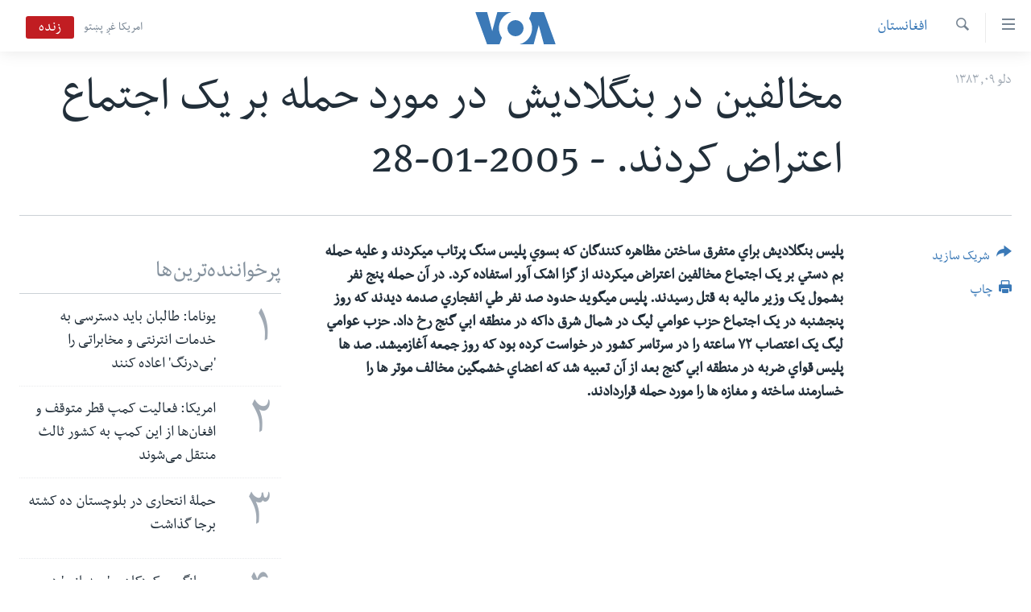

--- FILE ---
content_type: text/html; charset=utf-8
request_url: https://www.darivoa.com/a/a-48-a-2005-01-28-2-1-94091259/1425216.html
body_size: 9045
content:

<!DOCTYPE html>
<html lang="prs" dir="rtl" class="no-js">
<head>
<link href="/Content/responsive/VOA/prs-AF/VOA-prs-AF.css?&amp;av=0.0.0.0&amp;cb=306" rel="stylesheet"/>
<script src="https://tags.darivoa.com/voa-pangea/prod/utag.sync.js"></script> <script type='text/javascript' src='https://www.youtube.com/iframe_api' async></script>
<script type="text/javascript">
//a general 'js' detection, must be on top level in <head>, due to CSS performance
document.documentElement.className = "js";
var cacheBuster = "306";
var appBaseUrl = "/";
var imgEnhancerBreakpoints = [0, 144, 256, 408, 650, 1023, 1597];
var isLoggingEnabled = false;
var isPreviewPage = false;
var isLivePreviewPage = false;
if (!isPreviewPage) {
window.RFE = window.RFE || {};
window.RFE.cacheEnabledByParam = window.location.href.indexOf('nocache=1') === -1;
const url = new URL(window.location.href);
const params = new URLSearchParams(url.search);
// Remove the 'nocache' parameter
params.delete('nocache');
// Update the URL without the 'nocache' parameter
url.search = params.toString();
window.history.replaceState(null, '', url.toString());
} else {
window.addEventListener('load', function() {
const links = window.document.links;
for (let i = 0; i < links.length; i++) {
links[i].href = '#';
links[i].target = '_self';
}
})
}
var pwaEnabled = false;
var swCacheDisabled;
</script>
<meta charset="utf-8" />
<title>مخالفين در بنگلاديش&#160; در مورد حمله بر يک اجتماع&#160; اعتراض کردند. - 2005-01-28</title>
<meta name="description" content="پليس بنگلاديش براي متفرق ساختن مظاهره کنندگان که بسوي پليس سنگ پرتاب ميکردند و عليه حمله بم دستي بر يک اجتماع مخالفين اعتراض ميکردند از گزا اشک آور استفاده کرد. در آن حمله پنج نفر بشمول يک وزير ماليه به قتل رسيدند. پليس ميگويد حدود صد نفر طي انفجاري صدمه ديدند که روز پنجشنبه در يک اجتماع حزب..." />
<meta name="keywords" content="افغانستان" />
<meta name="viewport" content="width=device-width, initial-scale=1.0" />
<meta http-equiv="X-UA-Compatible" content="IE=edge" />
<meta name="robots" content="max-image-preview:large"><meta property="fb:pages" content="106622552717124" />
<meta name="msvalidate.01" content="3286EE554B6F672A6F2E608C02343C0E" />
<link href="https://www.darivoa.com/a/a-48-a-2005-01-28-2-1-94091259/1425216.html" rel="canonical" />
<meta name="apple-mobile-web-app-title" content="VOA" />
<meta name="apple-mobile-web-app-status-bar-style" content="black" />
<meta name="apple-itunes-app" content="app-id=632618796, app-argument=//1425216.rtl" />
<meta content="مخالفين در بنگلاديش در مورد حمله بر يک اجتماع اعتراض کردند. - 2005-01-28" property="og:title" />
<meta content="پليس بنگلاديش براي متفرق ساختن مظاهره کنندگان که بسوي پليس سنگ پرتاب ميکردند و عليه حمله بم دستي بر يک اجتماع مخالفين اعتراض ميکردند از گزا اشک آور استفاده کرد. در آن حمله پنج نفر بشمول يک وزير ماليه به قتل رسيدند. پليس ميگويد حدود صد نفر طي انفجاري صدمه ديدند که روز پنجشنبه در يک اجتماع حزب..." property="og:description" />
<meta content="article" property="og:type" />
<meta content="https://www.darivoa.com/a/a-48-a-2005-01-28-2-1-94091259/1425216.html" property="og:url" />
<meta content="صدای امریکا" property="og:site_name" />
<meta content="https://www.facebook.com/voadari" property="article:publisher" />
<meta content="https://www.darivoa.com/Content/responsive/VOA/img/top_logo_news.png" property="og:image" />
<meta content="640" property="og:image:width" />
<meta content="640" property="og:image:height" />
<meta content="site logo" property="og:image:alt" />
<meta content="100601223868476" property="fb:app_id" />
<meta content="summary_large_image" name="twitter:card" />
<meta content="@VOADari" name="twitter:site" />
<meta content="https://www.darivoa.com/Content/responsive/VOA/img/top_logo_news.png" name="twitter:image" />
<meta content="مخالفين در بنگلاديش در مورد حمله بر يک اجتماع اعتراض کردند. - 2005-01-28" name="twitter:title" />
<meta content="پليس بنگلاديش براي متفرق ساختن مظاهره کنندگان که بسوي پليس سنگ پرتاب ميکردند و عليه حمله بم دستي بر يک اجتماع مخالفين اعتراض ميکردند از گزا اشک آور استفاده کرد. در آن حمله پنج نفر بشمول يک وزير ماليه به قتل رسيدند. پليس ميگويد حدود صد نفر طي انفجاري صدمه ديدند که روز پنجشنبه در يک اجتماع حزب..." name="twitter:description" />
<link rel="amphtml" href="https://www.darivoa.com/amp/a-48-a-2005-01-28-2-1-94091259/1425216.html" />
<script type="application/ld+json">{"articleSection":"افغانستان","isAccessibleForFree":true,"headline":"مخالفين در بنگلاديش در مورد حمله بر يک اجتماع اعتراض کردند. - 2005-01-28","inLanguage":"prs-AF","keywords":"افغانستان","author":{"@type":"Person","name":"صدای امریکا"},"datePublished":"2005-01-28 00:00:00Z","dateModified":"2012-07-19 11:47:01Z","publisher":{"logo":{"width":512,"height":220,"@type":"ImageObject","url":"https://www.darivoa.com/Content/responsive/VOA/prs-AF/img/logo.png"},"@type":"NewsMediaOrganization","url":"https://www.darivoa.com","sameAs":["https://www.facebook.com/voadari","https://twitter.com/voadari","https://www.youtube.com/c/VOADari","https://www.instagram.com/voadari"],"name":"صدای امریکا","alternateName":""},"@context":"https://schema.org","@type":"NewsArticle","mainEntityOfPage":"https://www.darivoa.com/a/a-48-a-2005-01-28-2-1-94091259/1425216.html","url":"https://www.darivoa.com/a/a-48-a-2005-01-28-2-1-94091259/1425216.html","description":"پليس بنگلاديش براي متفرق ساختن مظاهره کنندگان که بسوي پليس سنگ پرتاب ميکردند و عليه حمله بم دستي بر يک اجتماع مخالفين اعتراض ميکردند از گزا اشک آور استفاده کرد. در آن حمله پنج نفر بشمول يک وزير ماليه به قتل رسيدند. پليس ميگويد حدود صد نفر طي انفجاري صدمه ديدند که روز پنجشنبه در يک اجتماع حزب...","image":{"width":1080,"height":608,"@type":"ImageObject","url":"https://gdb.voanews.com/38CEF907-F6F1-40A7-AC67-CDE6A3271344_w1080_h608.png"},"name":"مخالفين در بنگلاديش در مورد حمله بر يک اجتماع اعتراض کردند. - 2005-01-28"}</script>
<script src="/Scripts/responsive/infographics.b?v=dVbZ-Cza7s4UoO3BqYSZdbxQZVF4BOLP5EfYDs4kqEo1&amp;av=0.0.0.0&amp;cb=306"></script>
<script src="/Scripts/responsive/loader.b?v=Q26XNwrL6vJYKjqFQRDnx01Lk2pi1mRsuLEaVKMsvpA1&amp;av=0.0.0.0&amp;cb=306"></script>
<link rel="icon" type="image/svg+xml" href="/Content/responsive/VOA/img/webApp/favicon.svg" />
<link rel="alternate icon" href="/Content/responsive/VOA/img/webApp/favicon.ico" />
<link rel="apple-touch-icon" sizes="152x152" href="/Content/responsive/VOA/img/webApp/ico-152x152.png" />
<link rel="apple-touch-icon" sizes="144x144" href="/Content/responsive/VOA/img/webApp/ico-144x144.png" />
<link rel="apple-touch-icon" sizes="114x114" href="/Content/responsive/VOA/img/webApp/ico-114x114.png" />
<link rel="apple-touch-icon" sizes="72x72" href="/Content/responsive/VOA/img/webApp/ico-72x72.png" />
<link rel="apple-touch-icon-precomposed" href="/Content/responsive/VOA/img/webApp/ico-57x57.png" />
<link rel="icon" sizes="192x192" href="/Content/responsive/VOA/img/webApp/ico-192x192.png" />
<link rel="icon" sizes="128x128" href="/Content/responsive/VOA/img/webApp/ico-128x128.png" />
<meta name="msapplication-TileColor" content="#ffffff" />
<meta name="msapplication-TileImage" content="/Content/responsive/VOA/img/webApp/ico-144x144.png" />
<link rel="alternate" type="application/rss+xml" title="VOA - Top Stories [RSS]" href="/api/" />
<link rel="sitemap" type="application/rss+xml" href="/sitemap.xml" />
</head>
<body class=" nav-no-loaded cc_theme pg-article print-lay-article js-category-to-nav nojs-images ">
<script type="text/javascript" >
var analyticsData = {url:"https://www.darivoa.com/a/a-48-a-2005-01-28-2-1-94091259/1425216.html",property_id:"447",article_uid:"1425216",page_title:"مخالفين در بنگلاديش در مورد حمله بر يک اجتماع اعتراض کردند. - 2005-01-28",page_type:"article",content_type:"article",subcontent_type:"article",last_modified:"2012-07-19 11:47:01Z",pub_datetime:"2005-01-28 00:00:00Z",pub_year:"2005",pub_month:"01",pub_day:"28",pub_hour:"00",pub_weekday:"Friday",section:"افغانستان",english_section:"afghanistan",byline:"",categories:"afghanistan",domain:"www.darivoa.com",language:"Dari",language_service:"VOA Afghanistan",platform:"web",copied:"no",copied_article:"",copied_title:"",runs_js:"Yes",cms_release:"8.44.0.0.306",enviro_type:"prod",slug:"a-48-a-2005-01-28-2-1-94091259",entity:"VOA",short_language_service:"AFDA",platform_short:"W",page_name:"مخالفين در بنگلاديش در مورد حمله بر يک اجتماع اعتراض کردند. - 2005-01-28"};
</script>
<noscript><iframe src="https://www.googletagmanager.com/ns.html?id=GTM-N8MP7P" height="0" width="0" style="display:none;visibility:hidden"></iframe></noscript><script type="text/javascript" data-cookiecategory="analytics">
var gtmEventObject = Object.assign({}, analyticsData, {event: 'page_meta_ready'});window.dataLayer = window.dataLayer || [];window.dataLayer.push(gtmEventObject);
if (top.location === self.location) { //if not inside of an IFrame
var renderGtm = "true";
if (renderGtm === "true") {
(function(w,d,s,l,i){w[l]=w[l]||[];w[l].push({'gtm.start':new Date().getTime(),event:'gtm.js'});var f=d.getElementsByTagName(s)[0],j=d.createElement(s),dl=l!='dataLayer'?'&l='+l:'';j.async=true;j.src='//www.googletagmanager.com/gtm.js?id='+i+dl;f.parentNode.insertBefore(j,f);})(window,document,'script','dataLayer','GTM-N8MP7P');
}
}
</script>
<!--Analytics tag js version start-->
<script type="text/javascript" data-cookiecategory="analytics">
var utag_data = Object.assign({}, analyticsData, {});
if(typeof(TealiumTagFrom)==='function' && typeof(TealiumTagSearchKeyword)==='function') {
var utag_from=TealiumTagFrom();var utag_searchKeyword=TealiumTagSearchKeyword();
if(utag_searchKeyword!=null && utag_searchKeyword!=='' && utag_data["search_keyword"]==null) utag_data["search_keyword"]=utag_searchKeyword;if(utag_from!=null && utag_from!=='') utag_data["from"]=TealiumTagFrom();}
if(window.top!== window.self&&utag_data.page_type==="snippet"){utag_data.page_type = 'iframe';}
try{if(window.top!==window.self&&window.self.location.hostname===window.top.location.hostname){utag_data.platform = 'self-embed';utag_data.platform_short = 'se';}}catch(e){if(window.top!==window.self&&window.self.location.search.includes("platformType=self-embed")){utag_data.platform = 'cross-promo';utag_data.platform_short = 'cp';}}
(function(a,b,c,d){ a="https://tags.darivoa.com/voa-pangea/prod/utag.js"; b=document;c="script";d=b.createElement(c);d.src=a;d.type="text/java"+c;d.async=true; a=b.getElementsByTagName(c)[0];a.parentNode.insertBefore(d,a); })();
</script>
<!--Analytics tag js version end-->
<!-- Analytics tag management NoScript -->
<noscript>
<img style="position: absolute; border: none;" src="https://ssc.darivoa.com/b/ss/bbgprod,bbgentityvoa/1/G.4--NS/950567590?pageName=voa%3aafda%3aw%3aarticle%3a%d9%85%d8%ae%d8%a7%d9%84%d9%81%d9%8a%d9%86%20%d8%af%d8%b1%20%d8%a8%d9%86%da%af%d9%84%d8%a7%d8%af%d9%8a%d8%b4%c2%a0%20%d8%af%d8%b1%20%d9%85%d9%88%d8%b1%d8%af%20%d8%ad%d9%85%d9%84%d9%87%20%d8%a8%d8%b1%20%d9%8a%da%a9%20%d8%a7%d8%ac%d8%aa%d9%85%d8%a7%d8%b9%c2%a0%20%d8%a7%d8%b9%d8%aa%d8%b1%d8%a7%d8%b6%20%da%a9%d8%b1%d8%af%d9%86%d8%af.%20-%202005-01-28&amp;c6=%d9%85%d8%ae%d8%a7%d9%84%d9%81%d9%8a%d9%86%20%d8%af%d8%b1%20%d8%a8%d9%86%da%af%d9%84%d8%a7%d8%af%d9%8a%d8%b4%c2%a0%20%d8%af%d8%b1%20%d9%85%d9%88%d8%b1%d8%af%20%d8%ad%d9%85%d9%84%d9%87%20%d8%a8%d8%b1%20%d9%8a%da%a9%20%d8%a7%d8%ac%d8%aa%d9%85%d8%a7%d8%b9%c2%a0%20%d8%a7%d8%b9%d8%aa%d8%b1%d8%a7%d8%b6%20%da%a9%d8%b1%d8%af%d9%86%d8%af.%20-%202005-01-28&amp;v36=8.44.0.0.306&amp;v6=D=c6&amp;g=https%3a%2f%2fwww.darivoa.com%2fa%2fa-48-a-2005-01-28-2-1-94091259%2f1425216.html&amp;c1=D=g&amp;v1=D=g&amp;events=event1,event52&amp;c16=voa%20afghanistan&amp;v16=D=c16&amp;c5=afghanistan&amp;v5=D=c5&amp;ch=%d8%a7%d9%81%d8%ba%d8%a7%d9%86%d8%b3%d8%aa%d8%a7%d9%86&amp;c15=dari&amp;v15=D=c15&amp;c4=article&amp;v4=D=c4&amp;c14=1425216&amp;v14=D=c14&amp;v20=no&amp;c17=web&amp;v17=D=c17&amp;mcorgid=518abc7455e462b97f000101%40adobeorg&amp;server=www.darivoa.com&amp;pageType=D=c4&amp;ns=bbg&amp;v29=D=server&amp;v25=voa&amp;v30=447&amp;v105=D=User-Agent " alt="analytics" width="1" height="1" /></noscript>
<!-- End of Analytics tag management NoScript -->
<!--*** Accessibility links - For ScreenReaders only ***-->
<section>
<div class="sr-only">
<h2>لینک های دسترسی</h2>
<ul>
<li><a href="#content" data-disable-smooth-scroll="1">به محتوای اصلی برگردید</a></li>
<li><a href="#navigation" data-disable-smooth-scroll="1">به کاوشگر اصلی برگردید</a></li>
<li><a href="#txtHeaderSearch" data-disable-smooth-scroll="1">به جستجو برگردید</a></li>
</ul>
</div>
</section>
<div dir="rtl">
<div id="page">
<aside>
<div class="c-lightbox overlay-modal">
<div class="c-lightbox__intro">
<h2 class="c-lightbox__intro-title"></h2>
<button class="btn btn--rounded c-lightbox__btn c-lightbox__intro-next" title="بعد">
<span class="ico ico--rounded ico-chevron-forward"></span>
<span class="sr-only">بعد</span>
</button>
</div>
<div class="c-lightbox__nav">
<button class="btn btn--rounded c-lightbox__btn c-lightbox__btn--close" title="بستن">
<span class="ico ico--rounded ico-close"></span>
<span class="sr-only">بستن</span>
</button>
<button class="btn btn--rounded c-lightbox__btn c-lightbox__btn--prev" title="قبل">
<span class="ico ico--rounded ico-chevron-backward"></span>
<span class="sr-only">قبل</span>
</button>
<button class="btn btn--rounded c-lightbox__btn c-lightbox__btn--next" title="بعد">
<span class="ico ico--rounded ico-chevron-forward"></span>
<span class="sr-only">بعد</span>
</button>
</div>
<div class="c-lightbox__content-wrap">
<figure class="c-lightbox__content">
<span class="c-spinner c-spinner--lightbox">
<img src="/Content/responsive/img/player-spinner.png"
alt="please wait"
title="please wait" />
</span>
<div class="c-lightbox__img">
<div class="thumb">
<img src="" alt="" />
</div>
</div>
<figcaption>
<div class="c-lightbox__info c-lightbox__info--foot">
<span class="c-lightbox__counter"></span>
<span class="caption c-lightbox__caption"></span>
</div>
</figcaption>
</figure>
</div>
<div class="hidden">
<div class="content-advisory__box content-advisory__box--lightbox">
<span class="content-advisory__box-text">This image contains sensitive content which some people may find offensive or disturbing.</span>
<button class="btn btn--transparent content-advisory__box-btn m-t-md" value="text" type="button">
<span class="btn__text">
Click to reveal
</span>
</button>
</div>
</div>
</div>
<div class="print-dialogue">
<div class="container">
<h3 class="print-dialogue__title section-head">گزینه‌های چاپ:</h3>
<div class="print-dialogue__opts">
<ul class="print-dialogue__opt-group">
<li class="form__group form__group--checkbox">
<input class="form__check " id="checkboxImages" name="checkboxImages" type="checkbox" checked="checked" />
<label for="checkboxImages" class="form__label m-t-md">Images</label>
</li>
<li class="form__group form__group--checkbox">
<input class="form__check " id="checkboxMultimedia" name="checkboxMultimedia" type="checkbox" checked="checked" />
<label for="checkboxMultimedia" class="form__label m-t-md">Multimedia</label>
</li>
</ul>
<ul class="print-dialogue__opt-group">
<li class="form__group form__group--checkbox">
<input class="form__check " id="checkboxEmbedded" name="checkboxEmbedded" type="checkbox" checked="checked" />
<label for="checkboxEmbedded" class="form__label m-t-md">Embedded Content</label>
</li>
<li class="hidden">
<input class="form__check " id="checkboxComments" name="checkboxComments" type="checkbox" />
<label for="checkboxComments" class="form__label m-t-md">Comments</label>
</li>
</ul>
</div>
<div class="print-dialogue__buttons">
<button class="btn btn--secondary close-button" type="button" title="فسخ">
<span class="btn__text ">فسخ</span>
</button>
<button class="btn btn-cust-print m-l-sm" type="button" title="چاپ">
<span class="btn__text ">چاپ</span>
</button>
</div>
</div>
</div>
<div class="ctc-message pos-fix">
<div class="ctc-message__inner">Link has been copied to clipboard</div>
</div>
</aside>
<div class="hdr-20 hdr-20--big">
<div class="hdr-20__inner">
<div class="hdr-20__max pos-rel">
<div class="hdr-20__side hdr-20__side--primary d-flex">
<label data-for="main-menu-ctrl" data-switcher-trigger="true" data-switch-target="main-menu-ctrl" class="burger hdr-trigger pos-rel trans-trigger" data-trans-evt="click" data-trans-id="menu">
<span class="ico ico-close hdr-trigger__ico hdr-trigger__ico--close burger__ico burger__ico--close"></span>
<span class="ico ico-menu hdr-trigger__ico hdr-trigger__ico--open burger__ico burger__ico--open"></span>
</label>
<div class="menu-pnl pos-fix trans-target" data-switch-target="main-menu-ctrl" data-trans-id="menu">
<div class="menu-pnl__inner">
<nav class="main-nav menu-pnl__item menu-pnl__item--first">
<ul class="main-nav__list accordeon" data-analytics-tales="false" data-promo-name="link" data-location-name="nav,secnav">
<li class="main-nav__item">
<a class="main-nav__item-name main-nav__item-name--link" href="http://m.darivoa.com/" title="صفحه نخست" >صفحه نخست</a>
</li>
<li class="main-nav__item">
<a class="main-nav__item-name main-nav__item-name--link" href="/p/8251.html" title="افغانستان" data-item-name="afghanistan" >افغانستان</a>
</li>
<li class="main-nav__item">
<a class="main-nav__item-name main-nav__item-name--link" href="/p/8253.html" title="منطقه" data-item-name="region" >منطقه</a>
</li>
<li class="main-nav__item">
<a class="main-nav__item-name main-nav__item-name--link" href="/p/8255.html" title="امریکا" data-item-name="us-news" >امریکا</a>
</li>
<li class="main-nav__item">
<a class="main-nav__item-name main-nav__item-name--link" href="/p/8257.html" title="جهان" data-item-name="world-news" >جهان</a>
</li>
<li class="main-nav__item">
<a class="main-nav__item-name main-nav__item-name--link" href="/p/9231.html" title="زنان و دختران" data-item-name="women" >زنان و دختران</a>
</li>
<li class="main-nav__item">
<a class="main-nav__item-name main-nav__item-name--link" href="/p/9131.html" title="صحت" data-item-name="health" >صحت</a>
</li>
<li class="main-nav__item">
<a class="main-nav__item-name main-nav__item-name--link" href="/p/6886.html" title="جوانان" data-item-name="youth" >جوانان</a>
</li>
<li class="main-nav__item">
<a class="main-nav__item-name main-nav__item-name--link" href="/p/9177.html" title="آزادی بیان" data-item-name="press-freedom-zone" >آزادی بیان</a>
</li>
<li class="main-nav__item">
<a class="main-nav__item-name main-nav__item-name--link" href="https://editorials.voa.gov/z/6212" title="سرمقاله" target="_blank" rel="noopener">سرمقاله</a>
</li>
</ul>
</nav>
<div class="menu-pnl__item menu-pnl__item--social">
<h5 class="menu-pnl__sub-head">ما را دنبال کنید</h5>
<a href="https://www.facebook.com/voadari" title="ما را در فیسبوک دنبال کنید" data-analytics-text="follow_on_facebook" class="btn btn--rounded btn--social-inverted menu-pnl__btn js-social-btn btn-facebook" target="_blank" rel="noopener">
<span class="ico ico-facebook-alt ico--rounded"></span>
</a>
<a href="https://twitter.com/voadari" title="ما را در تویتر دنبال کنید" data-analytics-text="follow_on_twitter" class="btn btn--rounded btn--social-inverted menu-pnl__btn js-social-btn btn-twitter" target="_blank" rel="noopener">
<span class="ico ico-twitter ico--rounded"></span>
</a>
<a href="https://www.youtube.com/c/VOADari" title="ما را در یوتیوب دنبال کنید" data-analytics-text="follow_on_youtube" class="btn btn--rounded btn--social-inverted menu-pnl__btn js-social-btn btn-youtube" target="_blank" rel="noopener">
<span class="ico ico-youtube ico--rounded"></span>
</a>
<a href="https://www.instagram.com/voadari" title="ما را در انستاگرام دنبال کنید" data-analytics-text="follow_on_instagram" class="btn btn--rounded btn--social-inverted menu-pnl__btn js-social-btn btn-instagram" target="_blank" rel="noopener">
<span class="ico ico-instagram ico--rounded"></span>
</a>
</div>
<div class="menu-pnl__item">
<a href="/navigation/allsites" class="menu-pnl__item-link">
<span class="ico ico-languages "></span>
زبانها
</a>
</div>
</div>
</div>
<label data-for="top-search-ctrl" data-switcher-trigger="true" data-switch-target="top-search-ctrl" class="top-srch-trigger hdr-trigger">
<span class="ico ico-close hdr-trigger__ico hdr-trigger__ico--close top-srch-trigger__ico top-srch-trigger__ico--close"></span>
<span class="ico ico-search hdr-trigger__ico hdr-trigger__ico--open top-srch-trigger__ico top-srch-trigger__ico--open"></span>
</label>
<div class="srch-top srch-top--in-header" data-switch-target="top-search-ctrl">
<div class="container">
<form action="/s" class="srch-top__form srch-top__form--in-header" id="form-topSearchHeader" method="get" role="search"><label for="txtHeaderSearch" class="sr-only">جستجو</label>
<input type="text" id="txtHeaderSearch" name="k" placeholder="search text ..." accesskey="s" value="" class="srch-top__input analyticstag-event" onkeydown="if (event.keyCode === 13) { FireAnalyticsTagEventOnSearch('search', $dom.get('#txtHeaderSearch')[0].value) }" />
<button title="جستجو" type="submit" class="btn btn--top-srch analyticstag-event" onclick="FireAnalyticsTagEventOnSearch('search', $dom.get('#txtHeaderSearch')[0].value) ">
<span class="ico ico-search"></span>
</button></form>
</div>
</div>
<a href="/" class="main-logo-link">
<img src="/Content/responsive/VOA/prs-AF/img/logo-compact.svg" class="main-logo main-logo--comp" alt="site logo">
<img src="/Content/responsive/VOA/prs-AF/img/logo.svg" class="main-logo main-logo--big" alt="site logo">
</a>
</div>
<div class="hdr-20__side hdr-20__side--secondary d-flex">
<a href="https://www.pashtovoa.com" title="امریکا غږ پښتو" class="hdr-20__secondary-item hdr-20__secondary-item--lang" data-item-name="satellite">
امریکا غږ پښتو
</a>
<a href="/s" title="جستجو" class="hdr-20__secondary-item hdr-20__secondary-item--search" data-item-name="search">
<span class="ico ico-search hdr-20__secondary-icon hdr-20__secondary-icon--search"></span>
</a>
<div class="hdr-20__secondary-item live-b-drop">
<div class="live-b-drop__off">
<a href="/live/video/432" class="live-b-drop__link" title="زنده" data-item-name="live">
<span class="badge badge--live-btn badge--live">
زنده
</span>
</a>
</div>
<div class="live-b-drop__on hidden">
<label data-for="live-ctrl" data-switcher-trigger="true" data-switch-target="live-ctrl" class="live-b-drop__label pos-rel">
<span class="badge badge--live badge--live-btn">
زنده
</span>
<span class="ico ico-close live-b-drop__label-ico live-b-drop__label-ico--close"></span>
</label>
<div class="live-b-drop__panel" id="targetLivePanelDiv" data-switch-target="live-ctrl"></div>
</div>
</div>
<div class="srch-bottom">
<form action="/s" class="srch-bottom__form d-flex" id="form-bottomSearch" method="get" role="search"><label for="txtSearch" class="sr-only">جستجو</label>
<input type="search" id="txtSearch" name="k" placeholder="search text ..." accesskey="s" value="" class="srch-bottom__input analyticstag-event" onkeydown="if (event.keyCode === 13) { FireAnalyticsTagEventOnSearch('search', $dom.get('#txtSearch')[0].value) }" />
<button title="جستجو" type="submit" class="btn btn--bottom-srch analyticstag-event" onclick="FireAnalyticsTagEventOnSearch('search', $dom.get('#txtSearch')[0].value) ">
<span class="ico ico-search"></span>
</button></form>
</div>
</div>
<img src="/Content/responsive/VOA/prs-AF/img/logo-print.gif" class="logo-print" alt="site logo">
<img src="/Content/responsive/VOA/prs-AF/img/logo-print_color.png" class="logo-print logo-print--color" alt="site logo">
</div>
</div>
</div>
<script>
if (document.body.className.indexOf('pg-home') > -1) {
var nav2In = document.querySelector('.hdr-20__inner');
var nav2Sec = document.querySelector('.hdr-20__side--secondary');
var secStyle = window.getComputedStyle(nav2Sec);
if (nav2In && window.pageYOffset < 150 && secStyle['position'] !== 'fixed') {
nav2In.classList.add('hdr-20__inner--big')
}
}
</script>
<div class="c-hlights c-hlights--breaking c-hlights--no-item" data-hlight-display="mobile,desktop">
<div class="c-hlights__wrap container p-0">
<div class="c-hlights__nav">
<a role="button" href="#" title="قبل">
<span class="ico ico-chevron-backward m-0"></span>
<span class="sr-only">قبل</span>
</a>
<a role="button" href="#" title="بعد">
<span class="ico ico-chevron-forward m-0"></span>
<span class="sr-only">بعد</span>
</a>
</div>
<span class="c-hlights__label">
<span class="">Breaking News</span>
<span class="switcher-trigger">
<label data-for="more-less-1" data-switcher-trigger="true" class="switcher-trigger__label switcher-trigger__label--more p-b-0" title="شرح بیشتر ...">
<span class="ico ico-chevron-down"></span>
</label>
<label data-for="more-less-1" data-switcher-trigger="true" class="switcher-trigger__label switcher-trigger__label--less p-b-0" title="شرح را مختصر سازید">
<span class="ico ico-chevron-up"></span>
</label>
</span>
</span>
<ul class="c-hlights__items switcher-target" data-switch-target="more-less-1">
</ul>
</div>
</div> <div id="content">
<main class="container">
<div class="hdr-container">
<div class="row">
<div class="col-category col-xs-12 col-md-2 pull-left"> <div class="category js-category">
<a class="" href="/z/3018">افغانستان</a> </div>
</div><div class="col-title col-xs-12 col-md-10 pull-right"> <h1 class="title pg-title">
مخالفين در بنگلاديش&#160; در مورد حمله بر يک اجتماع&#160; اعتراض کردند. - 2005-01-28
</h1>
</div><div class="col-publishing-details col-xs-12 col-sm-12 col-md-2 pull-left"> <div class="publishing-details ">
<div class="published">
<span class="date" >
<time pubdate="pubdate" datetime="2005-01-28T04:30:00+04:30">
دلو ۰۹, ۱۳۸۳
</time>
</span>
</div>
</div>
</div><div class="col-lg-12 separator"> <div class="separator">
<hr class="title-line" />
</div>
</div>
</div>
</div>
<div class="body-container">
<div class="row">
<div class="col-xs-12 col-md-2 pull-left article-share">
<div class="share--box">
<div class="sticky-share-container" style="display:none">
<div class="container">
<a href="https://www.darivoa.com" id="logo-sticky-share">&nbsp;</a>
<div class="pg-title pg-title--sticky-share">
مخالفين در بنگلاديش&#160; در مورد حمله بر يک اجتماع&#160; اعتراض کردند. - 2005-01-28
</div>
<div class="sticked-nav-actions">
<!--This part is for sticky navigation display-->
<p class="buttons link-content-sharing p-0 ">
<button class="btn btn--link btn-content-sharing p-t-0 " id="btnContentSharing" value="text" role="Button" type="" title="گزینه های بیشتر شریک ساختن را با هم وصل کنید">
<span class="ico ico-share ico--l"></span>
<span class="btn__text ">
شریک سازید
</span>
</button>
</p>
<aside class="content-sharing js-content-sharing js-content-sharing--apply-sticky content-sharing--sticky"
role="complementary"
data-share-url="https://www.darivoa.com/a/a-48-a-2005-01-28-2-1-94091259/1425216.html" data-share-title="مخالفين در بنگلاديش&#160; در مورد حمله بر يک اجتماع&#160; اعتراض کردند. - 2005-01-28" data-share-text="">
<div class="content-sharing__popover">
<h6 class="content-sharing__title">شریک سازید</h6>
<button href="#close" id="btnCloseSharing" class="btn btn--text-like content-sharing__close-btn">
<span class="ico ico-close ico--l"></span>
</button>
<ul class="content-sharing__list">
<li class="content-sharing__item">
<div class="ctc ">
<input type="text" class="ctc__input" readonly="readonly">
<a href="" js-href="https://www.darivoa.com/a/a-48-a-2005-01-28-2-1-94091259/1425216.html" class="content-sharing__link ctc__button">
<span class="ico ico-copy-link ico--rounded ico--s"></span>
<span class="content-sharing__link-text">Copy link</span>
</a>
</div>
</li>
<li class="content-sharing__item">
<a href="https://facebook.com/sharer.php?u=https%3a%2f%2fwww.darivoa.com%2fa%2fa-48-a-2005-01-28-2-1-94091259%2f1425216.html"
data-analytics-text="share_on_facebook"
title="Facebook" target="_blank"
class="content-sharing__link js-social-btn">
<span class="ico ico-facebook ico--rounded ico--s"></span>
<span class="content-sharing__link-text">Facebook</span>
</a>
</li>
<li class="content-sharing__item">
<a href="https://twitter.com/share?url=https%3a%2f%2fwww.darivoa.com%2fa%2fa-48-a-2005-01-28-2-1-94091259%2f1425216.html&amp;text=%d9%85%d8%ae%d8%a7%d9%84%d9%81%d9%8a%d9%86+%d8%af%d8%b1+%d8%a8%d9%86%da%af%d9%84%d8%a7%d8%af%d9%8a%d8%b4%c2%a0+%d8%af%d8%b1+%d9%85%d9%88%d8%b1%d8%af+%d8%ad%d9%85%d9%84%d9%87+%d8%a8%d8%b1+%d9%8a%da%a9+%d8%a7%d8%ac%d8%aa%d9%85%d8%a7%d8%b9%c2%a0+%d8%a7%d8%b9%d8%aa%d8%b1%d8%a7%d8%b6+%da%a9%d8%b1%d8%af%d9%86%d8%af.+-+2005-01-28"
data-analytics-text="share_on_twitter"
title="Twitter" target="_blank"
class="content-sharing__link js-social-btn">
<span class="ico ico-twitter ico--rounded ico--s"></span>
<span class="content-sharing__link-text">Twitter</span>
</a>
</li>
<li class="content-sharing__item">
<a href="https://telegram.me/share/url?url=https%3a%2f%2fwww.darivoa.com%2fa%2fa-48-a-2005-01-28-2-1-94091259%2f1425216.html"
data-analytics-text="share_on_telegram"
title="Telegram" target="_blank"
class="content-sharing__link js-social-btn">
<span class="ico ico-telegram ico--rounded ico--s"></span>
<span class="content-sharing__link-text">Telegram</span>
</a>
</li>
<li class="content-sharing__item">
<a href="mailto:?body=https%3a%2f%2fwww.darivoa.com%2fa%2fa-48-a-2005-01-28-2-1-94091259%2f1425216.html&amp;subject=مخالفين در بنگلاديش&#160; در مورد حمله بر يک اجتماع&#160; اعتراض کردند. - 2005-01-28"
title="Email"
class="content-sharing__link ">
<span class="ico ico-email ico--rounded ico--s"></span>
<span class="content-sharing__link-text">Email</span>
</a>
</li>
</ul>
</div>
</aside>
</div>
</div>
</div>
<div class="links">
<p class="buttons link-content-sharing p-0 ">
<button class="btn btn--link btn-content-sharing p-t-0 " id="btnContentSharing" value="text" role="Button" type="" title="گزینه های بیشتر شریک ساختن را با هم وصل کنید">
<span class="ico ico-share ico--l"></span>
<span class="btn__text ">
شریک سازید
</span>
</button>
</p>
<aside class="content-sharing js-content-sharing " role="complementary"
data-share-url="https://www.darivoa.com/a/a-48-a-2005-01-28-2-1-94091259/1425216.html" data-share-title="مخالفين در بنگلاديش&#160; در مورد حمله بر يک اجتماع&#160; اعتراض کردند. - 2005-01-28" data-share-text="">
<div class="content-sharing__popover">
<h6 class="content-sharing__title">شریک سازید</h6>
<button href="#close" id="btnCloseSharing" class="btn btn--text-like content-sharing__close-btn">
<span class="ico ico-close ico--l"></span>
</button>
<ul class="content-sharing__list">
<li class="content-sharing__item">
<div class="ctc ">
<input type="text" class="ctc__input" readonly="readonly">
<a href="" js-href="https://www.darivoa.com/a/a-48-a-2005-01-28-2-1-94091259/1425216.html" class="content-sharing__link ctc__button">
<span class="ico ico-copy-link ico--rounded ico--l"></span>
<span class="content-sharing__link-text">Copy link</span>
</a>
</div>
</li>
<li class="content-sharing__item">
<a href="https://facebook.com/sharer.php?u=https%3a%2f%2fwww.darivoa.com%2fa%2fa-48-a-2005-01-28-2-1-94091259%2f1425216.html"
data-analytics-text="share_on_facebook"
title="Facebook" target="_blank"
class="content-sharing__link js-social-btn">
<span class="ico ico-facebook ico--rounded ico--l"></span>
<span class="content-sharing__link-text">Facebook</span>
</a>
</li>
<li class="content-sharing__item">
<a href="https://twitter.com/share?url=https%3a%2f%2fwww.darivoa.com%2fa%2fa-48-a-2005-01-28-2-1-94091259%2f1425216.html&amp;text=%d9%85%d8%ae%d8%a7%d9%84%d9%81%d9%8a%d9%86+%d8%af%d8%b1+%d8%a8%d9%86%da%af%d9%84%d8%a7%d8%af%d9%8a%d8%b4%c2%a0+%d8%af%d8%b1+%d9%85%d9%88%d8%b1%d8%af+%d8%ad%d9%85%d9%84%d9%87+%d8%a8%d8%b1+%d9%8a%da%a9+%d8%a7%d8%ac%d8%aa%d9%85%d8%a7%d8%b9%c2%a0+%d8%a7%d8%b9%d8%aa%d8%b1%d8%a7%d8%b6+%da%a9%d8%b1%d8%af%d9%86%d8%af.+-+2005-01-28"
data-analytics-text="share_on_twitter"
title="Twitter" target="_blank"
class="content-sharing__link js-social-btn">
<span class="ico ico-twitter ico--rounded ico--l"></span>
<span class="content-sharing__link-text">Twitter</span>
</a>
</li>
<li class="content-sharing__item">
<a href="https://telegram.me/share/url?url=https%3a%2f%2fwww.darivoa.com%2fa%2fa-48-a-2005-01-28-2-1-94091259%2f1425216.html"
data-analytics-text="share_on_telegram"
title="Telegram" target="_blank"
class="content-sharing__link js-social-btn">
<span class="ico ico-telegram ico--rounded ico--l"></span>
<span class="content-sharing__link-text">Telegram</span>
</a>
</li>
<li class="content-sharing__item">
<a href="mailto:?body=https%3a%2f%2fwww.darivoa.com%2fa%2fa-48-a-2005-01-28-2-1-94091259%2f1425216.html&amp;subject=مخالفين در بنگلاديش&#160; در مورد حمله بر يک اجتماع&#160; اعتراض کردند. - 2005-01-28"
title="Email"
class="content-sharing__link ">
<span class="ico ico-email ico--rounded ico--l"></span>
<span class="content-sharing__link-text">Email</span>
</a>
</li>
</ul>
</div>
</aside>
<p class="link-print visible-md visible-lg buttons p-0">
<button class="btn btn--link btn-print p-t-0" onclick="if (typeof FireAnalyticsTagEvent === 'function') {FireAnalyticsTagEvent({ on_page_event: 'print_story' });}return false" title="(CTRL+P)">
<span class="ico ico-print"></span>
<span class="btn__text">چاپ</span>
</button>
</p>
</div>
</div>
</div>
<div class="col-xs-12 col-sm-12 col-md-10 col-lg-10 pull-right">
<div class="row">
<div class="col-xs-12 col-sm-12 col-md-8 col-lg-8 pull-left bottom-offset content-offset">
<div id="article-content" class="content-floated-wrap fb-quotable">
<div class="wsw">
<p /><strong> پليس بنگلاديش براي متفرق ساختن مظاهره کنندگان که بسوي پليس سنگ پرتاب ميکردند و عليه حمله بم دستي بر يک اجتماع مخالفين اعتراض ميکردند از گزا اشک آور استفاده کرد. در آن حمله پنج نفر بشمول يک وزير ماليه به قتل رسيدند. پليس ميگويد حدود صد نفر طي انفجاري صدمه ديدند که روز پنجشنبه در يک اجتماع حزب عوامي ليگ در شمال شرق داکه در منطقه ابي گنج رخ داد. حزب عوامي ليگ يک اعتصاب ۷۲ ساعته را در سرتاسر کشور در خواست کرده بود که روز جمعه آغازميشد. صد ها پليس قواي ضربه در منطقه ابي گنج بعد از آن تعبيه شد که اعضاي خشمگين مخالف موتر ها را خسارمند ساخته و مغازه ها را مورد حمله قراردادند. <p /><p> </p> <p /></strong>
</div>
</div>
</div>
<div class="col-xs-12 col-sm-12 col-md-4 col-lg-4 pull-left design-top-offset"> <div class="region">
<div class="media-block-wrap" id="wrowblock-22802_21" data-area-id=R1_1>
<h2 class="section-head">
پرخواننده‌ترین‌ها </h2>
<div class="row trends-wg">
<a href="/a/afghanistan-communication-blackout/8070105.html" class="col-xs-12 col-sm-6 col-md-12 col-lg-12 trends-wg__item mb-grid">
<span class="trends-wg__item-inner">
<span class="trends-wg__item-number">۱</span>
<h4 class="trends-wg__item-txt">
یوناما: طالبان باید دسترسی به خدمات انترنتی و مخابراتی را &#39;بی‌درنگ&#39; اعاده کنند
</h4>
</span>
</a>
<a href="/a/us-demobilizes-cas-by-the-end-of-fy/8103779.html" class="col-xs-12 col-sm-6 col-md-12 col-lg-12 trends-wg__item mb-grid">
<span class="trends-wg__item-inner">
<span class="trends-wg__item-number">۲</span>
<h4 class="trends-wg__item-txt">
امریکا: فعالیت کمپ قطر متوقف و افغان‌ها از این کمپ به کشور ثالث منتقل می‌شوند
</h4>
</span>
</a>
<a href="/a/queta-killings-/8070114.html" class="col-xs-12 col-sm-6 col-md-12 col-lg-12 trends-wg__item mb-grid">
<span class="trends-wg__item-inner">
<span class="trends-wg__item-number">۳</span>
<h4 class="trends-wg__item-txt">
حملۀ انتحاری در بلوچستان ده کشته برجا گذاشت
</h4>
</span>
</a>
<a href="/a/child-recruitment-and-bachebazi-continues-in-afghanistan-under-the-taliban/8070108.html" class="col-xs-12 col-sm-6 col-md-12 col-lg-12 trends-wg__item mb-grid">
<span class="trends-wg__item-inner">
<span class="trends-wg__item-number">۴</span>
<h4 class="trends-wg__item-txt">
سربازگیری کودکان و &#39;بچه‌بازی&#39; در افغانستان زیر سلطۀ طالبان ادامه دارد - گزارش
</h4>
</span>
</a>
</div>
</div>
</div>
</div>
</div>
</div>
</div>
</div>
</main>
</div>
<footer role="contentinfo">
<div id="foot" class="foot">
<div class="container">
<div class="foot-nav collapsed" id="foot-nav">
<div class="menu">
<ul class="items">
<li class="socials block-socials">
<span class="handler" id="socials-handler">
ما را دنبال کنید
</span>
<div class="inner">
<ul class="subitems follow">
<li>
<a href="https://www.facebook.com/voadari" title="ما را در فیسبوک دنبال کنید" data-analytics-text="follow_on_facebook" class="btn btn--rounded js-social-btn btn-facebook" target="_blank" rel="noopener">
<span class="ico ico-facebook-alt ico--rounded"></span>
</a>
</li>
<li>
<a href="https://twitter.com/voadari" title="ما را در تویتر دنبال کنید" data-analytics-text="follow_on_twitter" class="btn btn--rounded js-social-btn btn-twitter" target="_blank" rel="noopener">
<span class="ico ico-twitter ico--rounded"></span>
</a>
</li>
<li>
<a href="https://www.youtube.com/c/VOADari" title="ما را در یوتیوب دنبال کنید" data-analytics-text="follow_on_youtube" class="btn btn--rounded js-social-btn btn-youtube" target="_blank" rel="noopener">
<span class="ico ico-youtube ico--rounded"></span>
</a>
</li>
<li>
<a href="https://www.instagram.com/voadari" title="ما را در انستاگرام دنبال کنید" data-analytics-text="follow_on_instagram" class="btn btn--rounded js-social-btn btn-instagram" target="_blank" rel="noopener">
<span class="ico ico-instagram ico--rounded"></span>
</a>
</li>
<li>
<a href="/rssfeeds" title="RSS" data-analytics-text="follow_on_rss" class="btn btn--rounded js-social-btn btn-rss" >
<span class="ico ico-rss ico--rounded"></span>
</a>
</li>
<li>
<a href="/podcasts" title="Podcast" data-analytics-text="follow_on_podcast" class="btn btn--rounded js-social-btn btn-podcast" >
<span class="ico ico-podcast ico--rounded"></span>
</a>
</li>
<li>
<a href="/subscribe.html" title="Subscribe" data-analytics-text="follow_on_subscribe" class="btn btn--rounded js-social-btn btn-email" >
<span class="ico ico-email ico--rounded"></span>
</a>
</li>
</ul>
</div>
</li>
<li class="block-primary collapsed collapsible item">
<span class="handler">
معلومات
<span title="close tab" class="ico ico-chevron-up"></span>
<span title="open tab" class="ico ico-chevron-down"></span>
<span title="add" class="ico ico-plus"></span>
<span title="remove" class="ico ico-minus"></span>
</span>
<div class="inner">
<ul class="subitems">
<li class="subitem">
<a class="handler" href="http://m.darivoa.com/p/5267.html" title="تماس با ما" >تماس با ما</a>
</li>
<li class="subitem">
<a class="handler" href="/p/7112.html" title="در بارۀ ما" >در بارۀ ما</a>
</li>
<li class="subitem">
<a class="handler" href="/p/7287.html" title="ماده ۵۰۸" >ماده ۵۰۸</a>
</li>
<li class="subitem">
<a class="handler" href="https://www.voanews.com/p/5338.html" title="محرمیت شما" >محرمیت شما</a>
</li>
<li class="subitem">
<a class="handler" href="https://editorials.voa.gov/z/6212" title="سرمقاله" target="_blank" rel="noopener">سرمقاله</a>
</li>
</ul>
</div>
</li>
<li class="block-primary collapsed collapsible item">
<span class="handler">
دیگر زبان‌ها
<span title="close tab" class="ico ico-chevron-up"></span>
<span title="open tab" class="ico ico-chevron-down"></span>
<span title="add" class="ico ico-plus"></span>
<span title="remove" class="ico ico-minus"></span>
</span>
<div class="inner">
<ul class="subitems">
<li class="subitem">
<a class="handler" href="http://www.pashtovoa.com/" title="امریکا غږ پښتو" >امریکا غږ پښتو</a>
</li>
<li class="subitem">
<a class="handler" href="http://www.voadeewaradio.com/" title="ډیوه راډیو" >ډیوه راډیو</a>
</li>
<li class="subitem">
<a class="handler" href="http://www.voanews.com/" title="VOA English" >VOA English</a>
</li>
<li class="subitem">
<a class="handler" href="http://www.urduvoa.com/" title="وائس آف امریکہ" >وائس آف امریکہ</a>
</li>
</ul>
</div>
</li>
</ul>
</div>
</div>
<div class="foot__item foot__item--copyrights">
<p class="copyright"></p>
</div>
</div>
</div>
</footer> </div>
</div>
<script defer src="/Scripts/responsive/serviceWorkerInstall.js?cb=306"></script>
<script type="text/javascript">
// opera mini - disable ico font
if (navigator.userAgent.match(/Opera Mini/i)) {
document.getElementsByTagName("body")[0].className += " can-not-ff";
}
// mobile browsers test
if (typeof RFE !== 'undefined' && RFE.isMobile) {
if (RFE.isMobile.any()) {
document.getElementsByTagName("body")[0].className += " is-mobile";
}
else {
document.getElementsByTagName("body")[0].className += " is-not-mobile";
}
}
</script>
<script src="/conf.js?x=306" type="text/javascript"></script>
<div class="responsive-indicator">
<div class="visible-xs-block">XS</div>
<div class="visible-sm-block">SM</div>
<div class="visible-md-block">MD</div>
<div class="visible-lg-block">LG</div>
</div>
<script type="text/javascript">
var bar_data = {
"apiId": "1425216",
"apiType": "1",
"isEmbedded": "0",
"culture": "prs-AF",
"cookieName": "cmsLoggedIn",
"cookieDomain": "www.darivoa.com"
};
</script>
<div id="scriptLoaderTarget" style="display:none;contain:strict;"></div>
</body>
</html>